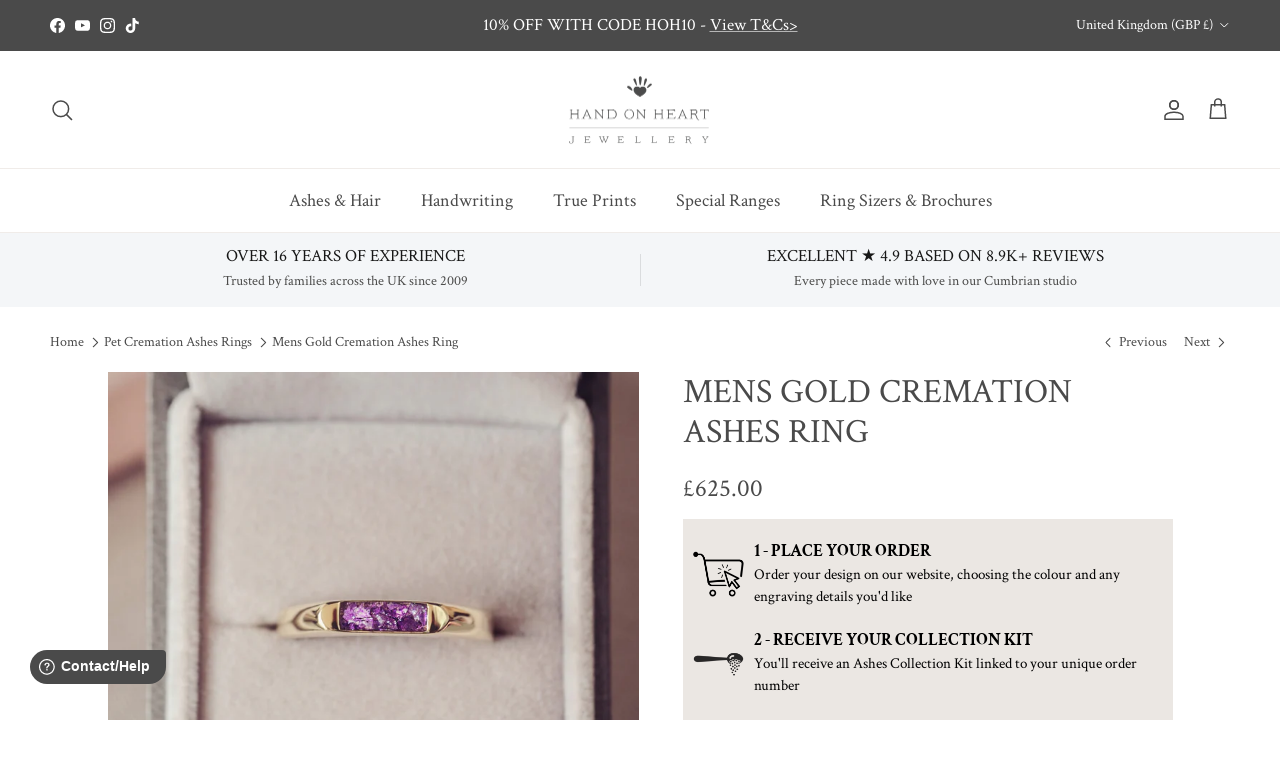

--- FILE ---
content_type: image/svg+xml
request_url: https://ijewel.design/icons/close.svg
body_size: -369
content:
<svg width="15" height="14" viewBox="0 0 15 14" fill="none"
    xmlns="http://www.w3.org/2000/svg">
    <path d="M1.9 14L0.5 12.6L6.1 7L0.5 1.4L1.9 0L7.5 5.6L13.1 0L14.5 1.4L8.9 7L14.5 12.6L13.1 14L7.5 8.4L1.9 14Z" fill="#898989"/>
</svg>


--- FILE ---
content_type: text/javascript; charset=utf-8
request_url: https://www.handonheartjewellery.co.uk/products/gld-ashes-jewellery-luxury-gift-bag.js
body_size: 285
content:
{"id":6992149086293,"title":"Gold Ashes Jewellery Luxury Gift Bag","handle":"gld-ashes-jewellery-luxury-gift-bag","description":"","published_at":"2024-01-30T09:28:03+00:00","created_at":"2024-01-30T09:27:52+00:00","vendor":"Hand on Heart Jewellery","type":"","tags":["_tab_important-engraving-information","gift bag","spo-cs-disabled","spo-default","spo-disabled","spo-notify-me-disabled"],"price":299,"price_min":299,"price_max":299,"available":true,"price_varies":false,"compare_at_price":null,"compare_at_price_min":0,"compare_at_price_max":0,"compare_at_price_varies":false,"variants":[{"id":40765266591829,"title":"Default Title","option1":"Default Title","option2":null,"option3":null,"sku":"ASHGOLD92","requires_shipping":true,"taxable":true,"featured_image":null,"available":true,"name":"Gold Ashes Jewellery Luxury Gift Bag","public_title":null,"options":["Default Title"],"price":299,"weight":0,"compare_at_price":null,"inventory_management":"shopify","barcode":null,"quantity_rule":{"min":1,"max":null,"increment":1},"quantity_price_breaks":[],"requires_selling_plan":false,"selling_plan_allocations":[]}],"images":["\/\/cdn.shopify.com\/s\/files\/1\/0011\/9842\/4149\/files\/gift-bag_66fa51d4-55dd-4270-98b5-384acc72ed5a.png?v=1706607184"],"featured_image":"\/\/cdn.shopify.com\/s\/files\/1\/0011\/9842\/4149\/files\/gift-bag_66fa51d4-55dd-4270-98b5-384acc72ed5a.png?v=1706607184","options":[{"name":"Title","position":1,"values":["Default Title"]}],"url":"\/products\/gld-ashes-jewellery-luxury-gift-bag","media":[{"alt":null,"id":23468618678357,"position":1,"preview_image":{"aspect_ratio":1.0,"height":1065,"width":1065,"src":"https:\/\/cdn.shopify.com\/s\/files\/1\/0011\/9842\/4149\/files\/gift-bag_66fa51d4-55dd-4270-98b5-384acc72ed5a.png?v=1706607184"},"aspect_ratio":1.0,"height":1065,"media_type":"image","src":"https:\/\/cdn.shopify.com\/s\/files\/1\/0011\/9842\/4149\/files\/gift-bag_66fa51d4-55dd-4270-98b5-384acc72ed5a.png?v=1706607184","width":1065}],"requires_selling_plan":false,"selling_plan_groups":[]}

--- FILE ---
content_type: text/json
request_url: https://conf.config-security.com/model
body_size: 86
content:
{"title":"recommendation AI model (keras)","structure":"release_id=0x64:20:33:31:4d:4d:6f:3d:36:58:42:23:3c:50:3b:44:74:20:26:4e:34:51:61:5b:26:52:5b:53:66;keras;ggve0grzlyo0f9n34p96nru06w37o01iwt2ztpjgnquuk97rj1wdj18f1fbglpsalusxxrrh","weights":"../weights/64203331.h5","biases":"../biases/64203331.h5"}

--- FILE ---
content_type: text/javascript; charset=utf-8
request_url: https://www.handonheartjewellery.co.uk/collections/pet-cremation-ashes-rings/products/gold-mens-cremation-ashes-ring.js
body_size: 1426
content:
{"id":6992043638869,"title":"Mens Gold Cremation Ashes Ring","handle":"gold-mens-cremation-ashes-ring","description":"\u003cp\u003e\u003cmeta charset=\"utf-8\"\u003e\u003cstrong\u003eClick the image below to explore the design in 3D\u003c\/strong\u003e. You can switch colours using the circle at the bottom of the viewer. *\u003cem\u003ePlease keep in mind that these colours are digital representations only, so for the most accurate view, we recommend checking the lifestyle images.\u003c\/em\u003e\u003c\/p\u003e\n\u003cp\u003e \u003c\/p\u003e\u003ciframe title=\"HOH gold 5mm band\" frameborder=\"0\" mozallowfullscreen=\"true\" webkitallowfullscreen=\"true\" xr-spatial-tracking execution-while-out-of-viewport execution-while-not-rendered web-share allow=\"camera; autoplay; fullscreen; xr-spatial-tracking; web-share\" width=\"853px\" height=\"480px\" src=\"https:\/\/ijewel.design\/embedded?slug=5bebf6d\u0026amp;isTitle=false\"\u003e\u003c\/iframe\u003e\n\u003cp data-mce-fragment=\"1\"\u003eBeautifully designed in solid 9ct yellow gold, our exclusive\u003cspan data-mce-fragment=\"1\"\u003e \u003cstrong\u003eMens\u003c\/strong\u003e \u003c\/span\u003e\u003cstrong data-mce-fragment=\"1\"\u003eGold Cremation Ashes Ring\u003c\/strong\u003e\u003cspan data-mce-fragment=\"1\"\u003e \u003c\/span\u003edelicately combines your loved one's cremation ashes with the enduring beauty of solid gold. This stunning ring masterfully integrates the cremation ashes of your beloved into the bezel, resulting in a one-of-a-kind piece that will hold its value for generations. Available in an array of colours, the gold ring is designed to remain as beautiful as those it represents.\u003c\/p\u003e","published_at":"2024-01-30T09:43:50+00:00","created_at":"2024-01-29T13:53:20+00:00","vendor":"Hand on Heart Jewellery","type":"Cremation Ashes Jewellery","tags":["ashes","Design Type_Rings","goldashes","spo-cs-disabled","spo-default","spo-disabled","spo-notify-me-disabled"],"price":62500,"price_min":62500,"price_max":65500,"available":true,"price_varies":true,"compare_at_price":null,"compare_at_price_min":0,"compare_at_price_max":0,"compare_at_price_varies":false,"variants":[{"id":40764761931861,"title":"T","option1":"T","option2":null,"option3":null,"sku":"ASHGOLDRING91","requires_shipping":true,"taxable":true,"featured_image":null,"available":true,"name":"Mens Gold Cremation Ashes Ring - T","public_title":"T","options":["T"],"price":62500,"weight":0,"compare_at_price":null,"inventory_management":"shopify","barcode":"","quantity_rule":{"min":1,"max":null,"increment":1},"quantity_price_breaks":[],"requires_selling_plan":false,"selling_plan_allocations":[]},{"id":40764761964629,"title":"U","option1":"U","option2":null,"option3":null,"sku":"ASHGOLDRING91","requires_shipping":true,"taxable":true,"featured_image":null,"available":true,"name":"Mens Gold Cremation Ashes Ring - U","public_title":"U","options":["U"],"price":63000,"weight":0,"compare_at_price":null,"inventory_management":"shopify","barcode":"","quantity_rule":{"min":1,"max":null,"increment":1},"quantity_price_breaks":[],"requires_selling_plan":false,"selling_plan_allocations":[]},{"id":40764761997397,"title":"V","option1":"V","option2":null,"option3":null,"sku":"ASHGOLDRING91","requires_shipping":true,"taxable":true,"featured_image":null,"available":true,"name":"Mens Gold Cremation Ashes Ring - V","public_title":"V","options":["V"],"price":63500,"weight":0,"compare_at_price":null,"inventory_management":"shopify","barcode":"","quantity_rule":{"min":1,"max":null,"increment":1},"quantity_price_breaks":[],"requires_selling_plan":false,"selling_plan_allocations":[]},{"id":40764762030165,"title":"W","option1":"W","option2":null,"option3":null,"sku":"ASHGOLDRING91","requires_shipping":true,"taxable":true,"featured_image":null,"available":true,"name":"Mens Gold Cremation Ashes Ring - W","public_title":"W","options":["W"],"price":64000,"weight":0,"compare_at_price":null,"inventory_management":"shopify","barcode":"","quantity_rule":{"min":1,"max":null,"increment":1},"quantity_price_breaks":[],"requires_selling_plan":false,"selling_plan_allocations":[]},{"id":40764762062933,"title":"X","option1":"X","option2":null,"option3":null,"sku":"ASHGOLDRING91","requires_shipping":true,"taxable":true,"featured_image":null,"available":true,"name":"Mens Gold Cremation Ashes Ring - X","public_title":"X","options":["X"],"price":64500,"weight":0,"compare_at_price":null,"inventory_management":"shopify","barcode":"","quantity_rule":{"min":1,"max":null,"increment":1},"quantity_price_breaks":[],"requires_selling_plan":false,"selling_plan_allocations":[]},{"id":40764762095701,"title":"Y","option1":"Y","option2":null,"option3":null,"sku":"ASHGOLDRING91","requires_shipping":true,"taxable":true,"featured_image":null,"available":true,"name":"Mens Gold Cremation Ashes Ring - Y","public_title":"Y","options":["Y"],"price":65000,"weight":0,"compare_at_price":null,"inventory_management":"shopify","barcode":"","quantity_rule":{"min":1,"max":null,"increment":1},"quantity_price_breaks":[],"requires_selling_plan":false,"selling_plan_allocations":[]},{"id":40764762128469,"title":"Z","option1":"Z","option2":null,"option3":null,"sku":"ASHGOLDRING91","requires_shipping":true,"taxable":true,"featured_image":null,"available":true,"name":"Mens Gold Cremation Ashes Ring - Z","public_title":"Z","options":["Z"],"price":65500,"weight":0,"compare_at_price":null,"inventory_management":"shopify","barcode":"","quantity_rule":{"min":1,"max":null,"increment":1},"quantity_price_breaks":[],"requires_selling_plan":false,"selling_plan_allocations":[]}],"images":["\/\/cdn.shopify.com\/s\/files\/1\/0011\/9842\/4149\/files\/gold-cremation-ashes-ring-purple_1_7a1286cb-3c7a-47b3-a045-a5693a7a72ab.jpg?v=1721051050","\/\/cdn.shopify.com\/s\/files\/1\/0011\/9842\/4149\/files\/mens-gold-cremation-ashes-ring-red_1.jpg?v=1721051190","\/\/cdn.shopify.com\/s\/files\/1\/0011\/9842\/4149\/files\/gold-cremation-ashes-ring-green_1.jpg?v=1721051050","\/\/cdn.shopify.com\/s\/files\/1\/0011\/9842\/4149\/files\/mens-gold-cremation-ashes-ring-black_1.jpg?v=1721051190","\/\/cdn.shopify.com\/s\/files\/1\/0011\/9842\/4149\/files\/mens-gold-cremation-ashes-ring-1_1.jpg?v=1721051190"],"featured_image":"\/\/cdn.shopify.com\/s\/files\/1\/0011\/9842\/4149\/files\/gold-cremation-ashes-ring-purple_1_7a1286cb-3c7a-47b3-a045-a5693a7a72ab.jpg?v=1721051050","options":[{"name":"Size","position":1,"values":["T","U","V","W","X","Y","Z"]}],"url":"\/products\/gold-mens-cremation-ashes-ring","media":[{"alt":"Mens Gold Cremation Ashes Ring","id":23902958878805,"position":1,"preview_image":{"aspect_ratio":1.0,"height":1065,"width":1065,"src":"https:\/\/cdn.shopify.com\/s\/files\/1\/0011\/9842\/4149\/files\/gold-cremation-ashes-ring-purple_1_7a1286cb-3c7a-47b3-a045-a5693a7a72ab.jpg?v=1721051050"},"aspect_ratio":1.0,"height":1065,"media_type":"image","src":"https:\/\/cdn.shopify.com\/s\/files\/1\/0011\/9842\/4149\/files\/gold-cremation-ashes-ring-purple_1_7a1286cb-3c7a-47b3-a045-a5693a7a72ab.jpg?v=1721051050","width":1065},{"alt":"Mens Gold Cremation Ashes Ring","id":23770581467221,"position":2,"preview_image":{"aspect_ratio":1.0,"height":1065,"width":1065,"src":"https:\/\/cdn.shopify.com\/s\/files\/1\/0011\/9842\/4149\/files\/mens-gold-cremation-ashes-ring-red_1.jpg?v=1721051190"},"aspect_ratio":1.0,"height":1065,"media_type":"image","src":"https:\/\/cdn.shopify.com\/s\/files\/1\/0011\/9842\/4149\/files\/mens-gold-cremation-ashes-ring-red_1.jpg?v=1721051190","width":1065},{"alt":"Mens Gold Cremation Ashes Ring","id":23902958944341,"position":3,"preview_image":{"aspect_ratio":1.0,"height":1065,"width":1065,"src":"https:\/\/cdn.shopify.com\/s\/files\/1\/0011\/9842\/4149\/files\/gold-cremation-ashes-ring-green_1.jpg?v=1721051050"},"aspect_ratio":1.0,"height":1065,"media_type":"image","src":"https:\/\/cdn.shopify.com\/s\/files\/1\/0011\/9842\/4149\/files\/gold-cremation-ashes-ring-green_1.jpg?v=1721051050","width":1065},{"alt":"Mens Gold Cremation Ashes Ring","id":23770581499989,"position":4,"preview_image":{"aspect_ratio":1.0,"height":1065,"width":1065,"src":"https:\/\/cdn.shopify.com\/s\/files\/1\/0011\/9842\/4149\/files\/mens-gold-cremation-ashes-ring-black_1.jpg?v=1721051190"},"aspect_ratio":1.0,"height":1065,"media_type":"image","src":"https:\/\/cdn.shopify.com\/s\/files\/1\/0011\/9842\/4149\/files\/mens-gold-cremation-ashes-ring-black_1.jpg?v=1721051190","width":1065},{"alt":"Mens Gold Cremation Ashes Ring","id":23468628705365,"position":5,"preview_image":{"aspect_ratio":1.0,"height":1065,"width":1065,"src":"https:\/\/cdn.shopify.com\/s\/files\/1\/0011\/9842\/4149\/files\/mens-gold-cremation-ashes-ring-1_1.jpg?v=1721051190"},"aspect_ratio":1.0,"height":1065,"media_type":"image","src":"https:\/\/cdn.shopify.com\/s\/files\/1\/0011\/9842\/4149\/files\/mens-gold-cremation-ashes-ring-1_1.jpg?v=1721051190","width":1065}],"requires_selling_plan":false,"selling_plan_groups":[]}

--- FILE ---
content_type: text/javascript; charset=utf-8
request_url: https://www.handonheartjewellery.co.uk/products/add-a-photo-to-my-jewellery-box-goldash.js
body_size: -49
content:
{"id":6992149413973,"title":"Add a Photo to my Jewellery Box (GOLDASH)","handle":"add-a-photo-to-my-jewellery-box-goldash","description":"\u003cstrong\u003e***This is a hidden product used with the Product Options application, Please do not delete this product.***\u003c\/strong\u003e","published_at":"2024-01-30T09:33:46+00:00","created_at":"2024-01-30T09:33:33+00:00","vendor":"Hand on Heart Jewellery","type":"","tags":["_tab_important-engraving-information","spo-cs-disabled","spo-default","spo-disabled","spo-notify-me-disabled"],"price":495,"price_min":495,"price_max":495,"available":true,"price_varies":false,"compare_at_price":null,"compare_at_price_min":0,"compare_at_price_max":0,"compare_at_price_varies":false,"variants":[{"id":40765267116117,"title":"Default Title","option1":"Default Title","option2":null,"option3":null,"sku":"ASHGOLD93","requires_shipping":true,"taxable":true,"featured_image":null,"available":true,"name":"Add a Photo to my Jewellery Box (GOLDASH)","public_title":null,"options":["Default Title"],"price":495,"weight":0,"compare_at_price":null,"inventory_management":null,"barcode":null,"quantity_rule":{"min":1,"max":null,"increment":1},"quantity_price_breaks":[],"requires_selling_plan":false,"selling_plan_allocations":[]}],"images":["\/\/cdn.shopify.com\/s\/files\/1\/0011\/9842\/4149\/files\/jewellery-box-photo_2_a23dc226-e3e7-4771-bb77-3bc74fb5dbfc.png?v=1706607281"],"featured_image":"\/\/cdn.shopify.com\/s\/files\/1\/0011\/9842\/4149\/files\/jewellery-box-photo_2_a23dc226-e3e7-4771-bb77-3bc74fb5dbfc.png?v=1706607281","options":[{"name":"Title","position":1,"values":["Default Title"]}],"url":"\/products\/add-a-photo-to-my-jewellery-box-goldash","media":[{"alt":null,"id":23468618874965,"position":1,"preview_image":{"aspect_ratio":1.0,"height":1065,"width":1065,"src":"https:\/\/cdn.shopify.com\/s\/files\/1\/0011\/9842\/4149\/files\/jewellery-box-photo_2_a23dc226-e3e7-4771-bb77-3bc74fb5dbfc.png?v=1706607281"},"aspect_ratio":1.0,"height":1065,"media_type":"image","src":"https:\/\/cdn.shopify.com\/s\/files\/1\/0011\/9842\/4149\/files\/jewellery-box-photo_2_a23dc226-e3e7-4771-bb77-3bc74fb5dbfc.png?v=1706607281","width":1065}],"requires_selling_plan":false,"selling_plan_groups":[]}